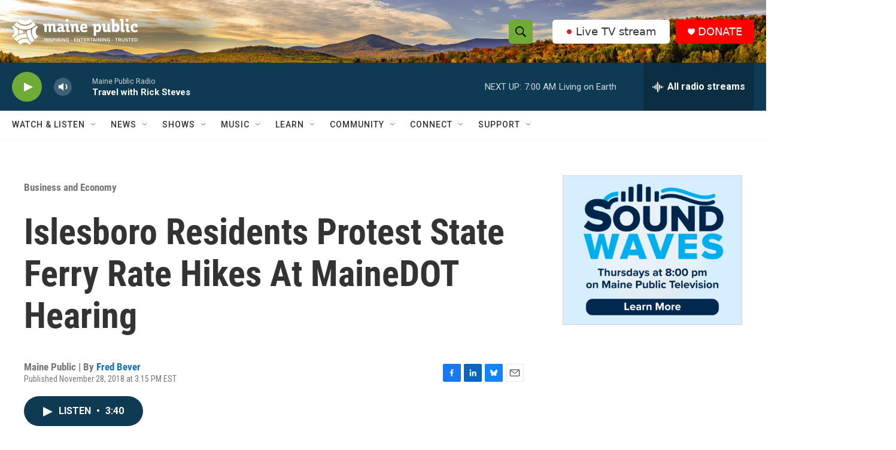

--- FILE ---
content_type: text/html; charset=utf-8
request_url: https://www.google.com/recaptcha/api2/aframe
body_size: 183
content:
<!DOCTYPE HTML><html><head><meta http-equiv="content-type" content="text/html; charset=UTF-8"></head><body><script nonce="QcRhg3Evs8WMVqMVx7aXTw">/** Anti-fraud and anti-abuse applications only. See google.com/recaptcha */ try{var clients={'sodar':'https://pagead2.googlesyndication.com/pagead/sodar?'};window.addEventListener("message",function(a){try{if(a.source===window.parent){var b=JSON.parse(a.data);var c=clients[b['id']];if(c){var d=document.createElement('img');d.src=c+b['params']+'&rc='+(localStorage.getItem("rc::a")?sessionStorage.getItem("rc::b"):"");window.document.body.appendChild(d);sessionStorage.setItem("rc::e",parseInt(sessionStorage.getItem("rc::e")||0)+1);localStorage.setItem("rc::h",'1768734414746');}}}catch(b){}});window.parent.postMessage("_grecaptcha_ready", "*");}catch(b){}</script></body></html>